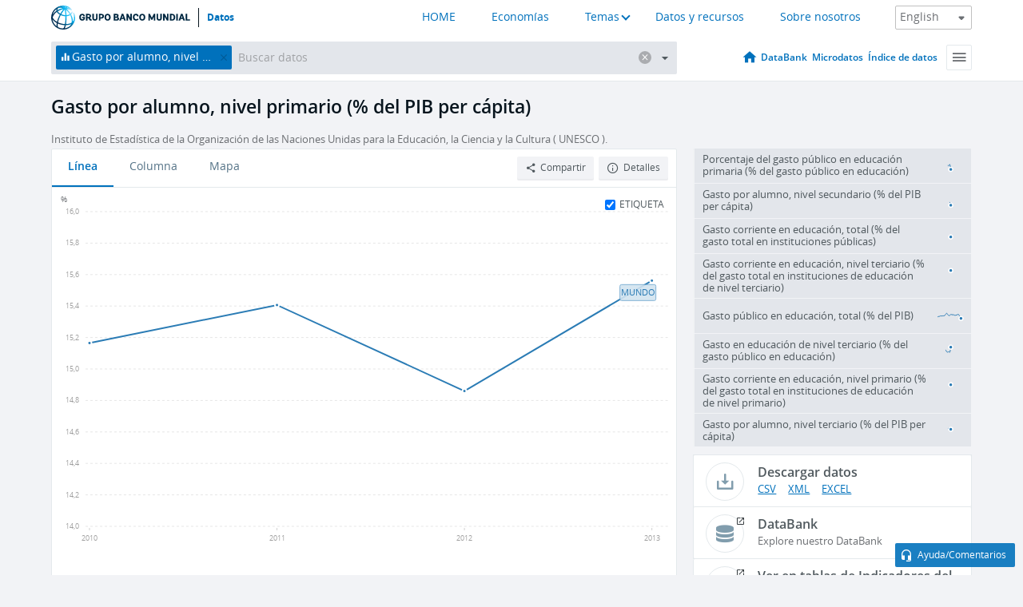

--- FILE ---
content_type: application/javascript; charset=utf-8
request_url: https://by2.uservoice.com/t2/136660/web/track.js?_=1769118294194&s=0&c=__uvSessionData0&d=eyJlIjp7InUiOiJodHRwczovL2RhdG9zLmJhbmNvbXVuZGlhbC5vcmcvaW5kaWNhdG9yL1NFLlhQRC5QUklNLlBDLlpTIiwiciI6IiJ9fQ%3D%3D
body_size: 24
content:
__uvSessionData0({"uvts":"db00f21c-f5fc-400d-56db-b2fa8b77d47b"});